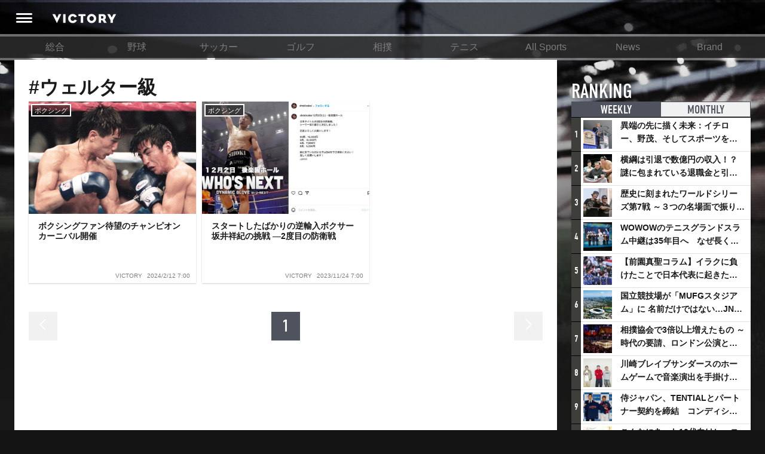

--- FILE ---
content_type: text/html; charset=utf-8
request_url: https://victorysportsnews.com/tags/3923
body_size: 10078
content:









<!DOCTYPE html>
<html lang="ja">
  <head>
    <!-- Google tag (gtag.js) -->
    <script async src="https://www.googletagmanager.com/gtag/js?id=G-R2B1DKP80L"></script>
    <script>
          window.dataLayer = window.dataLayer || [];
          function gtag(){dataLayer.push(arguments);}
          gtag('js', new Date());
          gtag('config', 'G-R2B1DKP80L');
          gtag('config', 'UA-89957035-1');
    </script>

    <script async src="//pagead2.googlesyndication.com/pagead/js/adsbygoogle.js"></script>
    <script>
            (adsbygoogle = window.adsbygoogle || []).push({
                google_ad_client: "ca-pub-8105881479443843",
                enable_page_level_ads: true
            });
    </script>
    <meta charset="utf-8">
    <meta http-equiv="X-UA-Compatible" content="IE=edge">
    <link rel="shortcut icon" href="/assets/dc0ebed6befd85a0f8536e73ccff71f2-favicon.ico">
    <meta name="viewport" content="width=device-width, initial-scale=1.0, minimum-scale=1.0, maximum-scale=1.0, user-scalable=no">
    
    <title>#ウェルター級 | VICTORY</title>
    <meta name="description" content="">

    <meta property="og:title" content="VICTORY">
    <meta property="og:type" content="website">
    <meta property="og:url" content="https://victorysportsnews.com/">
    <meta property="og:site_name" content="VICTORY ALL SPORTS NEWS">
    <meta property="og:description" content="新たな視点を提供するスポーツメディア「VICTORY」">
    <meta property="og:image" content="https://victorysportsnews.com/assets/images/common/f1d89c5b118d46fd0d787b00d7e5025b-ogp.jpg">
    <meta property="og:image:height" content="630">
    <meta property="og:image:width" content="1200">
    <meta property="fb:app_id" content="">
    <meta property="og:locale" content="ja_JP">

    <meta name="twitter:card" content="summary_large_image">
    <meta name="twitter:title" content="VICTORY">
    <meta name="twitter:description" content="新たな視点を提供するスポーツメディア「VICTORY」">
    <meta name="twitter:url" content="https://victorysportsnews.com/">
    <meta name="twitter:image:src" content="https://victorysportsnews.com/assets/images/common/f1d89c5b118d46fd0d787b00d7e5025b-ogp.jpg">
    <meta name="twitter:site" content="https://victorysportsnews.com/">
    <meta name="twitter:creator" content="">


    <link rel="stylesheet" href="/assets/css/f6244d0308e50290638b33a7d1b9946a-sanitize.css">
    <link rel="stylesheet" href="/assets/css/aca4af36985989487d773cf3c56cb6ee-main.css" media="screen">
    <!-- Twitter universal website tag code -->
    <script>
    !function(e,t,n,s,u,a){e.twq||(s=e.twq=function(){s.exe?s.exe.apply(s,arguments):s.queue.push(arguments);
    },s.version='1.1',s.queue=[],u=t.createElement(n),u.async=!0,u.src='//static.ads-twitter.com/uwt.js',
    a=t.getElementsByTagName(n)[0],a.parentNode.insertBefore(u,a))}(window,document,'script');
    // Insert Twitter Pixel ID and Standard Event data below
    twq('init','ny39z');
    twq('track','PageView');
    </script>
    <!-- End Twitter universal website tag code -->
  </head>
  <body>
    <div class="wrapper">
        



<header>
    <div class="header-inner">
        <a class="header-menu" href=""><i class="header-icon icon-header_menu"></i></a>
        <h1 alt="VICTORY"><a class="header-logo" href="/"></a></h1>
        <ul class="header-right-block">
            
                
                
                
            
        </ul>
    </div>
</header>
<nav class="grand-menu">
    <ul class="grand-menu-nav">
    
        
            <li class="grand-menu-nav-item"><a href="/">総合</a></li>
        
    
        
            <li class="grand-menu-nav-item"><a href="/categories/3">野球</a></li>
        
    
        
            <li class="grand-menu-nav-item"><a href="/categories/4">サッカー</a></li>
        
    
        
            <li class="grand-menu-nav-item"><a href="/categories/6">ゴルフ</a></li>
        
    
        
            <li class="grand-menu-nav-item"><a href="/categories/16">相撲</a></li>
        
    
        
            <li class="grand-menu-nav-item"><a href="/categories/7">テニス</a></li>
        
    
        
            <li class="grand-menu-nav-item"><a href="/categories/8">All Sports</a></li>
        
    
        
            <li class="grand-menu-nav-item"><a href="/categories/14">News</a></li>
        
    
        
            <li class="grand-menu-nav-item"><a href="/categories/15">Brand</a></li>
        
    
    </ul>
</nav>

        <div class="content-wrapper">
            <div class="main-column">
    <div class="article-list-page">
        <section>
            <h1 class="section-title">#ウェルター級</h1>
            <h2 class="section-title"></h2>
            <ul>
            
                
                    





<li class="link-card sp-left-pc-top">
    <a class="link-card-inner" href="/articles/8784">
        <span class="link-card-image" style="background-image: url(https://s3-ap-northeast-1.amazonaws.com/vsn-p/resize_contents/8784/cedd99c9397ea52b9687806d6fea4158148a0a838ba4fcfb7fdeef5cf68f9227.jpg)">
            <span class="article-category">ボクシング</span>
            <!-- <div class="meta">
              <div class="likes likes-count">35</div>
            </div> -->
        </span>
        <span class="link-card-body">
            <h3 class="link-card-heading">ボクシングファン待望のチャンピオンカーニバル開催</h3>

            <div class="meta">
                <span class="source">VICTORY</span>
                <time>2024/2/12 7:00</time>
            </div>
        </span>
    </a>
</li>

                
                    





<li class="link-card sp-left-pc-top">
    <a class="link-card-inner" href="/articles/8720">
        <span class="link-card-image" style="background-image: url(https://s3-ap-northeast-1.amazonaws.com/vsn-p/resize_contents/8720/e63d4511f4fc5ff26080e80afb13a33f0d48470960f323d6ef1b7ce58b7477ce.jpg)">
            <span class="article-category">ボクシング</span>
            <!-- <div class="meta">
              <div class="likes likes-count">55</div>
            </div> -->
        </span>
        <span class="link-card-body">
            <h3 class="link-card-heading">スタートしたばかりの逆輸入ボクサー坂井祥紀の挑戦 ―2度目の防衛戦</h3>

            <div class="meta">
                <span class="source">VICTORY</span>
                <time>2023/11/24 7:00</time>
            </div>
        </span>
    </a>
</li>

                
            
            </ul>
            <div class="clearfix"></div>
            <nav class="pagination-wrapper">
                
                
                    <a class="pager pager-link pager-previous disable"><i class="icon-arrow_left"></i></a>
                
                
                    
                        <li class="pager active"><a class="pager-link">1</a></li>
                    
                
                
                    <a class="pager pager-link pager-next disable"><i class="icon-arrow_right"></i></a>
                
                
            </nav>
        </section>
    </div>

</div>
            <div class="sub-column">
<div class="sub-column-top"></div>
<div class="sub-column-middle">
  
  

<section class="ranking-in-sub">
    <h2>RANKING <span class="title-annotation">記事ランキング</span></h2>
    <ul class="ranking-tabs">
        
        <li class="tab-item ranking-tab-item active"><a href="#ranking-weekly">WEEKLY</a></li>
        <li class="tab-item ranking-tab-item"><a href="#ranking-monthly">MONTHLY</a></li>
    </ul>
    
    <ul class="ranking-items active" id="ranking-weekly">
            
            <li class="link-card left-image">
                <span class="ranking-icon">1</span>
                <a class="link-card-inner" href="/articles/9057">
                    <span class="link-card-image" style="background-image: url(https://s3-ap-northeast-1.amazonaws.com/vsn-p/resize_contents/9057/6051bd4ae7743207203dd5549f000b392c3ea3b11d1a8b4b4052964b4a6dc268.jpg)"></span>
                    <span class="link-card-body">
                        <h3 class="link-card-heading">異端の先に描く未来：イチロー、野茂、そしてスポーツを支える科学界の挑戦</h3>
                    </span>
                </a>
            </li>
        
            <li class="link-card left-image">
                <span class="ranking-icon">2</span>
                <a class="link-card-inner" href="/articles/7327">
                    <span class="link-card-image" style="background-image: url(https://s3-ap-northeast-1.amazonaws.com/vsn-p/resize_contents/7327/e71d445e61d91472c6cdaf1fb7b549a5311a979b9755a0510df112d441cf2741.jpg)"></span>
                    <span class="link-card-body">
                        <h3 class="link-card-heading">横綱は引退で数億円の収入！？謎に包まれている退職金と引退相撲興行</h3>
                    </span>
                </a>
            </li>
        
            <li class="link-card left-image">
                <span class="ranking-icon">3</span>
                <a class="link-card-inner" href="/articles/9083">
                    <span class="link-card-image" style="background-image: url(https://s3-ap-northeast-1.amazonaws.com/vsn-p/resize_contents/9083/ed490b91800cf236f0a62885f63c3b67d11a9e9b9178c64b8acbc09e75dff252.jpg)"></span>
                    <span class="link-card-body">
                        <h3 class="link-card-heading">歴史に刻まれたワールドシリーズ第7戦 ～３つの名場面で振り返る～</h3>
                    </span>
                </a>
            </li>
        
            <li class="link-card left-image">
                <span class="ranking-icon">4</span>
                <a class="link-card-inner" href="/articles/9082">
                    <span class="link-card-image" style="background-image: url(https://s3-ap-northeast-1.amazonaws.com/vsn-p/resize_contents/9082/6975aa14befb2ae68d953ca9a799db406bb78b049ed9a8e081e14dc3aaee0c38.jpeg)"></span>
                    <span class="link-card-body">
                        <h3 class="link-card-heading">WOWOWのテニスグランドスラム中継は35年目へ　なぜ長く続けてこられたのか？そして今後の課題は？</h3>
                    </span>
                </a>
            </li>
        
            <li class="link-card left-image">
                <span class="ranking-icon">5</span>
                <a class="link-card-inner" href="/articles/8776">
                    <span class="link-card-image" style="background-image: url(https://s3-ap-northeast-1.amazonaws.com/vsn-p/resize_contents/8776/bbd66344d520765f639b383289e62e64fd2d8de55850398c3252f8d6e523eff2.jpg)"></span>
                    <span class="link-card-body">
                        <h3 class="link-card-heading">【前園真聖コラム】イラクに負けたことで日本代表に起きたプラスとは</h3>
                    </span>
                </a>
            </li>
        
            <li class="link-card left-image">
                <span class="ranking-icon">6</span>
                <a class="link-card-inner" href="/articles/9079">
                    <span class="link-card-image" style="background-image: url(https://s3-ap-northeast-1.amazonaws.com/vsn-p/resize_contents/9079/47c671fcf80746abdea15fc2f9ec84da766cd7ca3b8e33f9864db32e472ce08c.jpeg)"></span>
                    <span class="link-card-body">
                        <h3 class="link-card-heading">国立競技場が「MUFGスタジアム」に 名前だけではない…JNSEとMUFGが“共創”し描く地域活性化・社会価値創造の近未来図とは</h3>
                    </span>
                </a>
            </li>
        
            <li class="link-card left-image">
                <span class="ranking-icon">7</span>
                <a class="link-card-inner" href="/articles/9080">
                    <span class="link-card-image" style="background-image: url(https://s3-ap-northeast-1.amazonaws.com/vsn-p/resize_contents/9080/e4cc7154795982235529a060ef48446639d2e22e67054a3ae89600d28566393d.jpg)"></span>
                    <span class="link-card-body">
                        <h3 class="link-card-heading">相撲協会で3倍以上増えたもの ～時代の要請、ロンドン公演と古式大相撲</h3>
                    </span>
                </a>
            </li>
        
            <li class="link-card left-image">
                <span class="ranking-icon">8</span>
                <a class="link-card-inner" href="/articles/9081">
                    <span class="link-card-image" style="background-image: url(https://s3-ap-northeast-1.amazonaws.com/vsn-p/resize_contents/9081/1964e0632a48ffb3f1ace3b7bfe726e826976d671c8cc5a0fa53efbbd701b2b5.jpeg)"></span>
                    <span class="link-card-body">
                        <h3 class="link-card-heading">川崎ブレイブサンダースのホームゲームで音楽演出を手掛けるスチャダラパーが川崎新！アリーナシティ・プロジェクトを語る 「楽しみでしかないでしょ。川崎は、ずっと成長曲線だから」</h3>
                    </span>
                </a>
            </li>
        
            <li class="link-card left-image">
                <span class="ranking-icon">9</span>
                <a class="link-card-inner" href="/articles/9084">
                    <span class="link-card-image" style="background-image: url(https://s3-ap-northeast-1.amazonaws.com/vsn-p/resize_contents/9084/178405392fe0a21baa25f8c5bf1b91a770952a8d69ab5e55040a3c311e21d5cf.jpeg)"></span>
                    <span class="link-card-body">
                        <h3 class="link-card-heading">侍ジャパン、TENTIALとパートナー契約を締結　コンディショニングで世界一へ</h3>
                    </span>
                </a>
            </li>
        
            <li class="link-card left-image">
                <span class="ranking-icon">10</span>
                <a class="link-card-inner" href="/articles/9072">
                    <span class="link-card-image" style="background-image: url(https://s3-ap-northeast-1.amazonaws.com/vsn-p/resize_contents/9072/413627117f8d97364505bb2351db125794dc9ca18a47b10b295079445b01363b.jpeg)"></span>
                    <span class="link-card-body">
                        <h3 class="link-card-heading">こんなにあった10代向けレッスンの共通点 ～ゴルフ宮里藍とバドミントン藤井瑞希が示したもの</h3>
                    </span>
                </a>
            </li>
        
    </ul>
    <ul class="ranking-items" id="ranking-monthly">
    
        <li class="link-card left-image">
            <span class="ranking-icon">1</span>
            <a class="link-card-inner" href="/articles/8776">
                <span class="link-card-image" style="background-image: url(https://s3-ap-northeast-1.amazonaws.com/vsn-p/resize_contents/8776/bbd66344d520765f639b383289e62e64fd2d8de55850398c3252f8d6e523eff2.jpg)"></span>
                <span class="link-card-body">
                    <h3 class="link-card-heading">【前園真聖コラム】イラクに負けたことで日本代表に起きたプラスとは</h3>
                </span>
            </a>
        </li>
    
        <li class="link-card left-image">
            <span class="ranking-icon">2</span>
            <a class="link-card-inner" href="/articles/7327">
                <span class="link-card-image" style="background-image: url(https://s3-ap-northeast-1.amazonaws.com/vsn-p/resize_contents/7327/e71d445e61d91472c6cdaf1fb7b549a5311a979b9755a0510df112d441cf2741.jpg)"></span>
                <span class="link-card-body">
                    <h3 class="link-card-heading">横綱は引退で数億円の収入！？謎に包まれている退職金と引退相撲興行</h3>
                </span>
            </a>
        </li>
    
        <li class="link-card left-image">
            <span class="ranking-icon">3</span>
            <a class="link-card-inner" href="/articles/4337">
                <span class="link-card-image" style="background-image: url(https://s3-ap-northeast-1.amazonaws.com/vsn-p/resize_contents/4337/618893560f5b3890bed5c1f35bca3fb0680dfc17b7ee89d3a11f1f475a270f77.jpg)"></span>
                <span class="link-card-body">
                    <h3 class="link-card-heading">アイスホッケーでは、なぜ殴り合いが許されるのか？　驚きの「ファイティング」ルールについて</h3>
                </span>
            </a>
        </li>
    
        <li class="link-card left-image">
            <span class="ranking-icon">4</span>
            <a class="link-card-inner" href="/articles/9083">
                <span class="link-card-image" style="background-image: url(https://s3-ap-northeast-1.amazonaws.com/vsn-p/resize_contents/9083/ed490b91800cf236f0a62885f63c3b67d11a9e9b9178c64b8acbc09e75dff252.jpg)"></span>
                <span class="link-card-body">
                    <h3 class="link-card-heading">歴史に刻まれたワールドシリーズ第7戦 ～３つの名場面で振り返る～</h3>
                </span>
            </a>
        </li>
    
        <li class="link-card left-image">
            <span class="ranking-icon">5</span>
            <a class="link-card-inner" href="/articles/9103">
                <span class="link-card-image" style="background-image: url(https://s3-ap-northeast-1.amazonaws.com/vsn-p/resize_contents/9103/8b537501431edd52062d1bab855e3fad8e700c33352a826f01eec38ff3d80a28.jpg)"></span>
                <span class="link-card-body">
                    <h3 class="link-card-heading">日本一早い？ 横浜DeNAベイスターズの2026年スタメン予想 セイバーメトリクスでベスト布陣を考察</h3>
                </span>
            </a>
        </li>
    
        <li class="link-card left-image">
            <span class="ranking-icon">6</span>
            <a class="link-card-inner" href="/articles/9079">
                <span class="link-card-image" style="background-image: url(https://s3-ap-northeast-1.amazonaws.com/vsn-p/resize_contents/9079/47c671fcf80746abdea15fc2f9ec84da766cd7ca3b8e33f9864db32e472ce08c.jpeg)"></span>
                <span class="link-card-body">
                    <h3 class="link-card-heading">国立競技場が「MUFGスタジアム」に 名前だけではない…JNSEとMUFGが“共創”し描く地域活性化・社会価値創造の近未来図とは</h3>
                </span>
            </a>
        </li>
    
        <li class="link-card left-image">
            <span class="ranking-icon">7</span>
            <a class="link-card-inner" href="/articles/9081">
                <span class="link-card-image" style="background-image: url(https://s3-ap-northeast-1.amazonaws.com/vsn-p/resize_contents/9081/1964e0632a48ffb3f1ace3b7bfe726e826976d671c8cc5a0fa53efbbd701b2b5.jpeg)"></span>
                <span class="link-card-body">
                    <h3 class="link-card-heading">川崎ブレイブサンダースのホームゲームで音楽演出を手掛けるスチャダラパーが川崎新！アリーナシティ・プロジェクトを語る 「楽しみでしかないでしょ。川崎は、ずっと成長曲線だから」</h3>
                </span>
            </a>
        </li>
    
        <li class="link-card left-image">
            <span class="ranking-icon">8</span>
            <a class="link-card-inner" href="/articles/9080">
                <span class="link-card-image" style="background-image: url(https://s3-ap-northeast-1.amazonaws.com/vsn-p/resize_contents/9080/e4cc7154795982235529a060ef48446639d2e22e67054a3ae89600d28566393d.jpg)"></span>
                <span class="link-card-body">
                    <h3 class="link-card-heading">相撲協会で3倍以上増えたもの ～時代の要請、ロンドン公演と古式大相撲</h3>
                </span>
            </a>
        </li>
    
        <li class="link-card left-image">
            <span class="ranking-icon">9</span>
            <a class="link-card-inner" href="/articles/9057">
                <span class="link-card-image" style="background-image: url(https://s3-ap-northeast-1.amazonaws.com/vsn-p/resize_contents/9057/6051bd4ae7743207203dd5549f000b392c3ea3b11d1a8b4b4052964b4a6dc268.jpg)"></span>
                <span class="link-card-body">
                    <h3 class="link-card-heading">異端の先に描く未来：イチロー、野茂、そしてスポーツを支える科学界の挑戦</h3>
                </span>
            </a>
        </li>
    
        <li class="link-card left-image">
            <span class="ranking-icon">10</span>
            <a class="link-card-inner" href="/articles/9106">
                <span class="link-card-image" style="background-image: url(https://s3-ap-northeast-1.amazonaws.com/vsn-p/resize_contents/9106/959eeebfb5241495af3e1d27654cb464b5630585589230ccecd13222d0216054.jpeg)"></span>
                <span class="link-card-body">
                    <h3 class="link-card-heading">大相撲隆盛の総括と展望 ～2026年注目の力士たち～</h3>
                </span>
            </a>
        </li>
    
    </ul>
    <div class="readmore-wrapper readmore-recommend"><a class="readmore" href="/rankings">VIEW MORE</a></div>
</section>

  <!-- 

 -->
  <!-- 
<section class="pro_crix">
  <h2>RECENT COMMENTS</h2>
  <ul class="recommend-items">
    
      
<li class="link-card">
<a class="link-card-inner" href="/articles/4339">
    <span class="link-card-top-unit"><span class="link-card-image" style="background-image: url(https://s3-ap-northeast-1.amazonaws.com/vsn-p/profile/17976/72858157f24a305897780f495e6539ba19d5936b2a445606da9395bd12c12855.jpg)"></span>
        <span class="link-card-body">
            <span class="name-job-title">
                <span class="name">視界不良のアライさん</span>
                

    
    
    


            </span>
            <span class="job-title"></span>
            <h3 class="link-card-heading">サッカーをやってた子は野球が下手だが、野球をやってた子はサッカーもうまい、というのはなぜだろうか？
学校の体育の授業では、サッカーはやるけど野球はあまりやらない学校が多い。
だから野球をやってた子はサッカーできるけど、サッカーやってた子は野球をやる機会がほぼなかったのだから野球が下手なのは当たり前で、サッカーの特性が原因と言っていいのだろうか？</h3>
        </span>
    </span>
    <span class="link-card-bottom-unit">
        <span class="article-pickup">
            <span class="article-category">サッカー</span>
            <h4 class="article-title">サッカー“しか”やらない子は、どうなるのか？　小俣よしのぶ（後編）</h4>
        </span>
    </span>
</a>
</li>

    
      
<li class="link-card">
<a class="link-card-inner" href="/articles/8463">
    <span class="link-card-top-unit"><span class="link-card-image" style="background-image: url(https://s3-ap-northeast-1.amazonaws.com/vsn-p/profile/18079/e3b0c44298fc1c149afbf4c8996fb92427ae41e4649b934ca495991b7852b855.jpeg)"></span>
        <span class="link-card-body">
            <span class="name-job-title">
                <span class="name">マルコーン or ぽんちゃい(山田　14番)</span>
                

    
    
    


            </span>
            <span class="job-title"></span>
            <h3 class="link-card-heading">駒野は　高体連じゃね?　少なくともジュビロユースじゃない</h3>
        </span>
    </span>
    <span class="link-card-bottom-unit">
        <span class="article-pickup">
            <span class="article-category">サッカー</span>
            <h4 class="article-title">高校サッカーとクラブユースが混在する日本。そのメリット、デメリットとは？</h4>
        </span>
    </span>
</a>
</li>

    
      
<li class="link-card">
<a class="link-card-inner" href="/articles/8357">
    <span class="link-card-top-unit"><span class="link-card-image" style="background-image: url(https://s3-ap-northeast-1.amazonaws.com/vsn-p/profile/18040/698c375d3fb9e820aa49190401cfd01b46efdfa77e8936ad14ec9baf3d399fff.png)"></span>
        <span class="link-card-body">
            <span class="name-job-title">
                <span class="name">ゆうひ</span>
                

    
    
    


            </span>
            <span class="job-title"></span>
            <h3 class="link-card-heading">素晴らしい記事をありがとうございます。
シェアさせて頂きます。よろしくお願いいたします。</h3>
        </span>
    </span>
    <span class="link-card-bottom-unit">
        <span class="article-pickup">
            <span class="article-category">フィギュアスケート</span>
            <h4 class="article-title">引退ではなく新たな一歩のスタートへ。羽生結弦という存在が見せた葛藤と決意とは</h4>
        </span>
    </span>
</a>
</li>

    
      
<li class="link-card">
<a class="link-card-inner" href="/articles/8357">
    <span class="link-card-top-unit"><span class="link-card-image" style="background-image: url(https://s3-ap-northeast-1.amazonaws.com/vsn-p/profile/18016/729eee471f19bb895e05e8b50601383fc4b7cf8118b24911a119fac87f0468f8.jpg)"></span>
        <span class="link-card-body">
            <span class="name-job-title">
                <span class="name">サキ 中村</span>
                

    
    
    


            </span>
            <span class="job-title"></span>
            <h3 class="link-card-heading">応援しています</h3>
        </span>
    </span>
    <span class="link-card-bottom-unit">
        <span class="article-pickup">
            <span class="article-category">フィギュアスケート</span>
            <h4 class="article-title">引退ではなく新たな一歩のスタートへ。羽生結弦という存在が見せた葛藤と決意とは</h4>
        </span>
    </span>
</a>
</li>

    
      
<li class="link-card">
<a class="link-card-inner" href="/articles/7067">
    <span class="link-card-top-unit"><span class="link-card-image" style="background-image: url(https://s3-ap-northeast-1.amazonaws.com/vsn-p/profile/18006/729eee471f19bb895e05e8b50601383fc4b7cf8118b24911a119fac87f0468f8.jpg)"></span>
        <span class="link-card-body">
            <span class="name-job-title">
                <span class="name">香田尚人</span>
                

    
    
    


            </span>
            <span class="job-title"></span>
            <h3 class="link-card-heading">私も同感です</h3>
        </span>
    </span>
    <span class="link-card-bottom-unit">
        <span class="article-pickup">
            <span class="article-category">野球</span>
            <h4 class="article-title">「DH制」とっととセ・リーグでも採用しやがれ！</h4>
        </span>
    </span>
</a>
</li>

    
      
<li class="link-card">
<a class="link-card-inner" href="/articles/8250">
    <span class="link-card-top-unit"><span class="link-card-image" style="background-image: url(https://s3-ap-northeast-1.amazonaws.com/vsn-p/profile/17968/819e72ef0050676b86160b6fbd0b39b47fbb13a8e10e69c299cbe1ad848d23df.png)"></span>
        <span class="link-card-body">
            <span class="name-job-title">
                <span class="name">real deal</span>
                

    
    
    


            </span>
            <span class="job-title"></span>
            <h3 class="link-card-heading">【この記事は間違いです】
スポニチは最初の報道を訂正し、NHKが全放映権の５０％を電通に対して支払う事を昨年の段階で決定済みで、今年に入ってから、残りの半分の大部分をABEMAが電通に支払う事で合意した、というモノに変更されてました。つまり、ＮＨＫやフジテレビは、電通から購入したのであり、ＡＢＥＭＡからは何も購入してません。&ldquo;&ldquo;サブライセンス&rdquo;&rdquo;という表現は明らかに間違いです。記事タイトルそのままに、謝罪もなく、さらっと記事の内容を大幅に改変するスポニチは最悪ですが、最初の間違った報道を、そのまま引用して後追い報道しちゃうメディアも、反省が必要ですね。この記事も、訂正しましょう。</h3>
        </span>
    </span>
    <span class="link-card-bottom-unit">
        <span class="article-pickup">
            <span class="article-category">サッカー</span>
            <h4 class="article-title">サブスク、ペイパービュー。ネットの有料放送へとシフトするスポーツビジネスと裏にあるITマネー</h4>
        </span>
    </span>
</a>
</li>

    
  </ul>
  <div class="readmore-wrapper readmore-recommend"><a class="readmore" href="/comment">VIEW MORE</a></div>
</section>
 -->
   
  
  <div class="sub-column-middle-ad">
    <script async src="//pagead2.googlesyndication.com/pagead/js/adsbygoogle.js"></script>
      <!-- VICTORY-SubColumn-1 -->
    <ins class="adsbygoogle"
    style="display:inline-block;width:300px;height:250px"
    data-ad-client="ca-pub-8105881479443843"
    data-ad-slot="6890587554"></ins>
    <script>
      [].forEach.call(document.querySelectorAll('.wrapper .adsbygoogle'), function(){
        (adsbygoogle = window.adsbygoogle || []).push({});
      });
    </script>
  </div>


</div>

</div>
        </div>

        

        



<!-- <div class="social-bar-wrapper">
  <div id="fixed-share">
    <div class="social-button-bar footer-social-share">
      <ul class="social-buttons nav navbar-nav">
        <li>
          <div class="fb-like" data-href="https://victorysportsnews.com/" data-layout="button" data-size="large" data-action="like" data-show-faces="true"></div>
        </li>
        <li>
          <div class="fb-share-button" data-size="large" data-layout="button" data-href="https://victorysportsnews.com/" data-mobile-iframe="false"><a class="fb-xfbml-parse-ignore" target="_blank" href="https://www.facebook.com/sharer/sharer.php?u=https%3A%2F%2Fvictorysportsnews.coml&amp;src=sdkpreparse">&#x30B7;&#x30A7;&#x30A2;</a></div>
        </li>
        <li><a class="twitter-share-button" href="http://twitter.com/share?text=Victory Sports News &amp;hashtags=Victory" data-size="large" data-url="https://victorysportsnews.com/" onClick="window.open(encodeURI(decodeURI('https://victorysportsnews.com')), 'tweetwindow', 'width=650, height=470, personalbar=0, toolbar=0, scrollbars=1, sizable=1'); return false;" rel="nofollow"></a></li>
      </ul>
    </div>
  </div>
</div> -->
<footer class="footer">
  <div class="footer-inner">
    <div class="footer-logo-wrapper"><a class="footer-logo" alt="VICTORY ALL SPORTS NEWS" href="/"></a></div>
    <section class="footer-links footer-link-category">
      <h2 class="footer-links-title">CATEGORY</h2>
      <ul>
        
          <li><a href="/">総合</a></li>
        
          <li><a href="/categories/3">野球</a></li>
        
          <li><a href="/categories/4">サッカー</a></li>
        
          <li><a href="/categories/6">ゴルフ</a></li>
        
          <li><a href="/categories/16">相撲</a></li>
        
          <li><a href="/categories/7">テニス</a></li>
        
          <li><a href="/categories/8">All Sports</a></li>
        
          <li><a href="/categories/14">News</a></li>
        
          <li><a href="/categories/15">Brand</a></li>
        
      </ul>
    </section>

    <section class="footer-links footer-link-content">
      <h2 class="footer-links-title">CONTENT</h2>
      <ul>
          <li><a href="/series">特集一覧</a></li>
          <li><a href="/directory">アスリート名鑑</a></li>
      </ul>
    </section>

    <section class="footer-links footer-link-about">
      <h2 class="footer-links-title">ABOUT</h2>
      <ul>


        <li><a href="mailto:info@victorysportsnews.jp">お問い合わせ</a></li>
        <li><a href="/lib/privacy_policy">プライバシーポリシー</a></li>
        <li><a href="/lib/company">運営会社</a></li>
        
      </ul>
      <h2 class="footer-links-title">FIND US ON</h2>
      <div class="footer-sns"><a class="footer-sns-link" href="https://www.facebook.com/victorysportsnews/" target="_blank"> <i class="icon-facebook"> </i></a><a class="footer-sns-link" href="https://x.com/V_sportsnews" target="_blank">
        <!-- <i class="icon-twitter"> </i> -->
        <svg width="16" height="16" viewBox="0 0 24 24" fill="currentColor" style="vertical-align: 1px;">
          <path d="M18.244 2.25h3.308l-7.227 8.26 8.502 11.24H16.17l-5.214-6.817L4.99 21.75H1.68l7.73-8.835L1.254 2.25H8.08l4.713 6.231zm-1.161 17.52h1.833L7.084 4.126H5.117z"/>
        </svg>
      </a></div>
      <div class="footer-links-sns"><span class="row"></span></div>
    </section>
  </div>
  <p class="copyrights">© Copyright VICTORY SPORTS NEWS. All Rights Reserved.</p>
  

<div class="sidemenu-wrapper">
  <div class="sidemenu-shadow"></div>
  <aside class="sidemenu-container">
    <ul class="sidemenu">
      <li class="sidemenu-item"><a class="sidemenu-item" href="/"><i class="icon-menu_home"></i>ホーム</a></li>
      <li class="sidemenu-item"><a class="sidemenu-item" href="/series"><i class="icon-series"></i>特集一覧</a></li>
      <li class="sidemenu-item"><a class="sidemenu-item" href="/rankings"><i class="icon-menu_score"></i>ランキング</a></li>
      
      <!-- <li class="sidemenu-item"><a class="sidemenu-item" href="/procrix"><i class="icon-menu_procrix"></i>PRO CRIX おすすめ</a></li> -->
      
      <li class="sidemenu-item"><a class="sidemenu-item" href="mailto:info@victorysportsnews.jp"><i class="icon-menu_contact"></i>お問い合わせ</a></li>
      <li class="sidemenu-item"><a class="sidemenu-item" href="/lib/privacy_policy"><i class="icon-twitter_privacypolicy"></i>プライバシーポリシー</a></li>
      <li class="sidemenu-item"><a class="sidemenu-item" href="/lib/company"><i class="icon-menu_company"></i>運営会社</a></li>
    </ul>
    
        
      <!-- <div class="sidemenu-item bottom"><a class="sidemenu-item login-btn" href="#"><i class="icon-login"></i>ログイン</a></div> -->
    
  </aside>
</div>

</footer>

    </div>
    

<div class="sidemenu-wrapper">
  <div class="sidemenu-shadow"></div>
  <aside class="sidemenu-container">
    <ul class="sidemenu">
      <li class="sidemenu-item"><a class="sidemenu-item" href="/"><i class="icon-menu_home"></i>ホーム</a></li>
      <li class="sidemenu-item"><a class="sidemenu-item" href="/series"><i class="icon-series"></i>特集一覧</a></li>
      <li class="sidemenu-item"><a class="sidemenu-item" href="/rankings"><i class="icon-menu_score"></i>ランキング</a></li>
      
      <!-- <li class="sidemenu-item"><a class="sidemenu-item" href="/procrix"><i class="icon-menu_procrix"></i>PRO CRIX おすすめ</a></li> -->
      
      <li class="sidemenu-item"><a class="sidemenu-item" href="mailto:info@victorysportsnews.jp"><i class="icon-menu_contact"></i>お問い合わせ</a></li>
      <li class="sidemenu-item"><a class="sidemenu-item" href="/lib/privacy_policy"><i class="icon-twitter_privacypolicy"></i>プライバシーポリシー</a></li>
      <li class="sidemenu-item"><a class="sidemenu-item" href="/lib/company"><i class="icon-menu_company"></i>運営会社</a></li>
    </ul>
    
        
      <!-- <div class="sidemenu-item bottom"><a class="sidemenu-item login-btn" href="#"><i class="icon-login"></i>ログイン</a></div> -->
    
  </aside>
</div>

    
<div class="auth-overlay-wrapper">
  <div class="auth-overlay-shadow"></div>
  <div class="auth-popup">
    <div class="auth-jumbotron">
      <div class="logo_lp"></div>
    </div>
    <div class="auth">
      <p>ログイン</p>
      
      
        <a class="btn btn-twitter" href="/signin/twitter"><i class="icon-twitter"></i> Twitter</a>
      
    </div>
  </div>
</div>

    <script src="https://use.typekit.net/ksh7rnq.js"></script>
    <script>try{Typekit.load({ async: true });}catch(e){}</script>
    <script src="/assets/js/ef8975e8c664889ccc9d74e2181132d9-common.js"></script>
    

    <!-- Google tag (gtag.js) -->
    <script async src="https://www.googletagmanager.com/gtag/js?id=G-R2B1DKP80L"></script>
    <script>
            window.dataLayer = window.dataLayer || [];
            function gtag(){dataLayer.push(arguments);}
            gtag('js', new Date());
            gtag('config', 'G-R2B1DKP80L');
            gtag('config', 'UA-89957035-1');
    </script>

    

<div>
  <div id="fb-root"></div>
  <script>
    (function(d, s, id) {
    var js, fjs = d.getElementsByTagName(s)[0];
    if (d.getElementById(id)) return;
    js = d.createElement(s); js.id = id;
    js.src = "//connect.facebook.net/ja_JP/sdk.js#xfbml=1&version=v2.7";
    fjs.parentNode.insertBefore(js, fjs);
    }(document, 'script', 'facebook-jssdk'));
  </script>
  <script>
    !function(d,s,id){var js,fjs=d.getElementsByTagName(s)[0],p=/^http:/.test(d.location)?'http':'https';if(!d.getElementById(id)){js=d.createElement(s);js.id=id;js.src=p+'://platform.twitter.com/widgets.js';fjs.parentNode.insertBefore(js,fjs);}}(document, 'script', 'twitter-wjs');
  </script>
</div>
  </body>
</html>



--- FILE ---
content_type: text/html; charset=utf-8
request_url: https://www.google.com/recaptcha/api2/aframe
body_size: 259
content:
<!DOCTYPE HTML><html><head><meta http-equiv="content-type" content="text/html; charset=UTF-8"></head><body><script nonce="w9rr_3vjxIsBZWFyHV00jw">/** Anti-fraud and anti-abuse applications only. See google.com/recaptcha */ try{var clients={'sodar':'https://pagead2.googlesyndication.com/pagead/sodar?'};window.addEventListener("message",function(a){try{if(a.source===window.parent){var b=JSON.parse(a.data);var c=clients[b['id']];if(c){var d=document.createElement('img');d.src=c+b['params']+'&rc='+(localStorage.getItem("rc::a")?sessionStorage.getItem("rc::b"):"");window.document.body.appendChild(d);sessionStorage.setItem("rc::e",parseInt(sessionStorage.getItem("rc::e")||0)+1);localStorage.setItem("rc::h",'1769017393879');}}}catch(b){}});window.parent.postMessage("_grecaptcha_ready", "*");}catch(b){}</script></body></html>